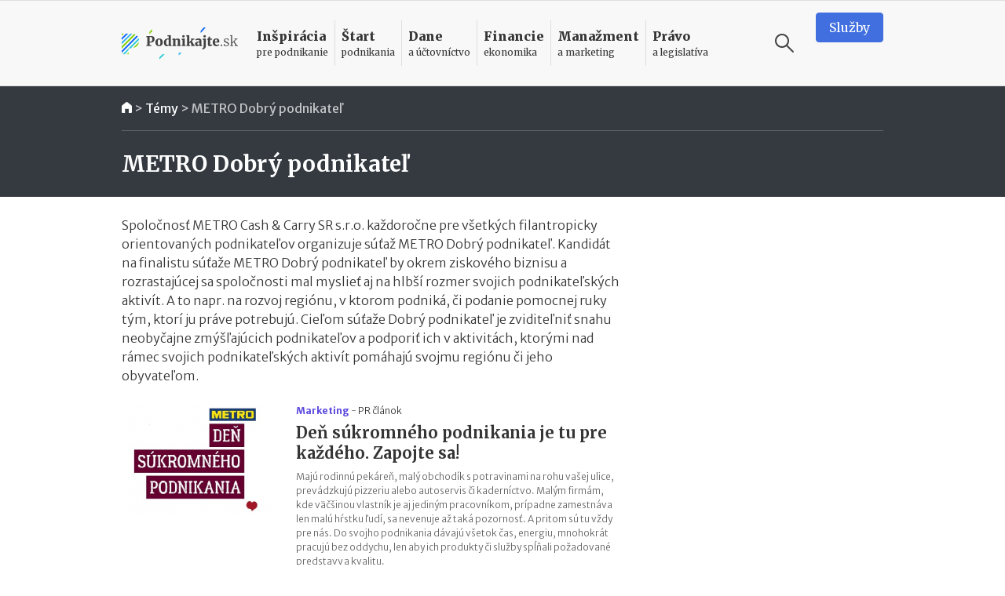

--- FILE ---
content_type: text/html
request_url: https://www.podnikajte.sk/temy/dobry-podnikatel
body_size: 11999
content:
<!doctype html>



<html lang="sk" >

<head>   


  <meta charset="utf-8">
  <meta name="viewport" content="width=device-width, initial-scale=1, maximum-scale=5, minimum-scale=1, user-scalable=yes, shrink-to-fit=no">  

  <meta name="csrf-token" content="Mk35hf1ncZ2z7DAFQyG9oydZpiYPXkjtaGaeDPvm">
  <link rel="icon" href="/favicon.ico">

  <link rel="alternate" type="application/rss+xml" title="Podnikajte.sk" href="https://www.podnikajte.sk/rss">

  

          
        
        
	<title>METRO Dobrý podnikateľ | Podnikajte.sk</title>   
<meta name="description" content="Spoločnosť METRO Cash & Carry SR s.r.o. každoročne pre všetkých filantropicky orientovaných podnikateľov organizuje súťaž METRO Dobrý podnikateľ. ">
<meta name="keywords" content="">



<meta property="og:type" content="website">

<meta property="og:title" content="METRO Dobrý podnikateľ">

<meta property="og:description" content="Spoločnosť METRO Cash & Carry SR s.r.o. každoročne pre všetkých filantropicky orientovaných podnikateľov organizuje súťaž METRO Dobrý podnikateľ. ">

	
	<meta property="og:image" content="https://www.podnikajte.sk/cached/containers/main/system_pics/fb-universal.png/841847a7104f4eb5bc77253896a9f86d.png">
	<meta property="og:image:width" content="1200" />
	<meta property="og:image:height" content="630" />

<meta property="og:url" content="https://www.podnikajte.sk/temy/dobry-podnikatel">
<meta name="twitter:card" content="summary_large_image">




<meta property="og:site_name" content="Podnikajte.sk">

<meta name="twitter:image:alt" content="METRO Dobrý podnikateľ">





<meta name="twitter:site" content="@podnikajte"> 



<meta itemprop="name" content="METRO Dobrý podnikateľ">
	<meta itemprop="description" content="Spoločnosť METRO Cash & Carry SR s.r.o. každoročne pre všetkých filantropicky orientovaných podnikateľov organizuje súťaž METRO Dobrý podnikateľ. ">


	
	<meta itemprop="image" content="https://www.podnikajte.sk/cached/containers/main/system_pics/fb-universal.png/841847a7104f4eb5bc77253896a9f86d.png">	


                                    <link rel="canonical" href="https://www.podnikajte.sk/temy/dobry-podnikatel">
        
        <script type="application/ld+json">
        {
          "@context": "https://schema.org",
          "@type": "BreadcrumbList",
          "itemListElement": [
                    {          
            "@type": "ListItem",
            "position": 1,
            "name": "Témy",
            "item": "https://www.podnikajte.sk/temy"
          
          }
            
          ]
        }
        </script>  

      <script type="1277e3014ac7292e05df3f2e-text/javascript">
          window.dataLayer = window.dataLayer || [];
          window.dataLayer.push({              
              'pagetype': 'tags'
          });
      </script>               

        <script type="1277e3014ac7292e05df3f2e-text/javascript">
		var dfp = dfp || {};
		dfp.targeting = dfp.targeting || {};

		dfp.targeting.env = "production";

		
dfp.units = {
	'top': ['tall', 'wide', 'tall'],
	'middle': ['square', 'wide', 'square'],	
}		


</script>

    


  

  

  <script type="1277e3014ac7292e05df3f2e-text/javascript">
      function make_rand_id() {
          var length           = 40;
          var result           = '';
          var characters       = 'ABCDEFGHIJKLMNOPQRSTUVWXYZabcdefghijklmnopqrstuvwxyz0123456789';
          var charactersLength = characters.length;  
          for ( var i = 0; i < length; i++ ) {
            result += characters.charAt(Math.floor(Math.random() * charactersLength));
          }
          return result;
      }

      window.dataLayer = window.dataLayer || [];
      window.dataLayer.push({
        rand_id: make_rand_id()
      });  
  </script>

  <!-- Google Tag Manager -->
  <script type="1277e3014ac7292e05df3f2e-text/javascript">(function(w,d,s,l,i){w[l]=w[l]||[];w[l].push({'gtm.start':
  new Date().getTime(),event:'gtm.js'});var f=d.getElementsByTagName(s)[0],
  j=d.createElement(s),dl=l!='dataLayer'?'&l='+l:'';j.async=true;j.src=
  'https://www.googletagmanager.com/gtm.js?id='+i+dl;f.parentNode.insertBefore(j,f);
  })(window,document,'script','dataLayer','GTM-MHWRMWD');</script>
  <!-- End Google Tag Manager --> 


  

  <!-- STYLESHEETS -->
  <link rel="preconnect"
        href="https://fonts.gstatic.com"
        crossorigin />
  <link rel="preload"
        as="style"
        href="https://fonts.googleapis.com/css2?family=Merriweather+Sans:ital,wght@0,300;0,400;0,500;0,700;1,300;1,400;1,700&family=Merriweather:ital,wght@0,300;0,400;0,700;0,900;1,300;1,400;1,700&display=swap" />
  <script src="/cdn-cgi/scripts/7d0fa10a/cloudflare-static/rocket-loader.min.js" data-cf-settings="1277e3014ac7292e05df3f2e-|49"></script><link rel="stylesheet"
        href="https://fonts.googleapis.com/css2?family=Merriweather+Sans:ital,wght@0,300;0,400;0,500;0,700;1,300;1,400;1,700&family=Merriweather:ital,wght@0,300;0,400;0,700;0,900;1,300;1,400;1,700&display=swap"
        media="print" onload="this.media='all'" />

  <script src="/cdn-cgi/scripts/7d0fa10a/cloudflare-static/rocket-loader.min.js" data-cf-settings="1277e3014ac7292e05df3f2e-|49"></script><link href="https://fonts.googleapis.com/icon?family=Material+Icons&display=swap"
      rel="stylesheet" media="print" onload="this.media='all'">      

  
      <link href="https://www.podnikajte.sk/css/podnikajte.css?id=f7d8a3db90a9e7a9d55b" rel="stylesheet">
  
  
        
    
    

<!-- <script async src="https://securepubads.g.doubleclick.net/tag/js/gpt.js"></script> -->

<script async='async' src='https://www.googletagservices.com/tag/js/gpt.js' type="1277e3014ac7292e05df3f2e-text/javascript"></script>
<script type="1277e3014ac7292e05df3f2e-text/javascript">
	var googletag = googletag || {};
	googletag.cmd = googletag.cmd || [];
	googletag.cmd.push(function() {
	    googletag.pubads().disableInitialLoad();
	});

</script>


<script type="1277e3014ac7292e05df3f2e-text/javascript" src="https://www.podnikajte.sk/js/dblfp.js?id=77827f6b676f155535fe"></script>





  


    
  

  <script type="1277e3014ac7292e05df3f2e-text/javascript">
// Make sure that the properties exist on the window. - FUNDING CHOICES
window.googlefc = window.googlefc || {};
window.googlefc.ccpa = window.googlefc.ccpa || {}
window.googlefc.callbackQueue = window.googlefc.callbackQueue || [];


function setCookie(cname, cvalue, exdays) {
  var d = new Date();
  d.setTime(d.getTime() + (exdays*24*60*60*1000));
  var expires = "expires="+ d.toUTCString();
  document.cookie = cname + "=" + cvalue + ";" + expires + ";path=/";
}

// Queue the callback on the callbackQueue.
googlefc.callbackQueue.push({
	'CONSENT_DATA_READY':
	() => __tcfapi('addEventListener', 2, function(tcData, success) {
		if (success && tcData.gdprApplies && (tcData.eventStatus === 'tcloaded' || tcData.eventStatus === 'useractioncomplete') ) {
			if (tcData.purpose.consents[1] && tcData.purpose.consents[8]) {
				setCookie("fc_consent_level_analytics", "granted", 365);
			} else {
				setCookie("fc_consent_level_analytics", "denied", 180);
			}


			if (tcData.purpose.consents[1] && tcData.purpose.consents[3] && tcData.purpose.consents[4]) {
				setCookie("fc_consent_level_personalization", "granted", 365);
			} else {
				setCookie("fc_consent_level_personalization", "denied", 180);
			}

			window.dataLayer = window.dataLayer || [];
          	window.dataLayer.push({
            		'event' : 'fc_consent_update',
          	});
		}
	})
});

</script>
</head>

<body class=" ">

  <!-- Google Tag Manager (noscript) -->
  <noscript><iframe src="https://www.googletagmanager.com/ns.html?id=GTM-MHWRMWD"
  height="0" width="0" style="display:none;visibility:hidden"></iframe></noscript>
  <!-- End Google Tag Manager (noscript) -->



   <div id="branding_top">
      <div id='div-gpt-ad-branding-top' class='text-center'>
      <script type="1277e3014ac7292e05df3f2e-text/javascript">
      googletag.cmd.push(function() { googletag.display('div-gpt-ad-branding-top'); });
      </script>
      </div>
    </div>

    <div id="branding_left">
      <div id='div-gpt-ad-branding-left'>
      <script type="1277e3014ac7292e05df3f2e-text/javascript">
      googletag.cmd.push(function() { googletag.display('div-gpt-ad-branding-left'); });
      </script>
      </div>
    </div>

    <div id="branding_right">
      <div id='div-gpt-ad-branding-right'>
      <script type="1277e3014ac7292e05df3f2e-text/javascript">
      googletag.cmd.push(function() { googletag.display('div-gpt-ad-branding-right'); });
      </script>
      </div>
    </div>

  <div id="major_wrapper">
    <nav class="navbar navbar-expand-lg navbar-light sticky-top">
    <div class="container">
        <button class="navbar-toggler collapsed" type="button" aria-label="Otvoriť menu">
            <span class="navbar-toggler-icon"></span>
        </button>

        <a class="navbar-brand" href="https://www.podnikajte.sk/" title="Podnikajte.sk">            
            
                <span>Podnikajte.sk</span>
                        
        </a>        

        <form class="search-form d-lg-none" action="/vyhladavanie">
    <label for="search_input_d-lg-none" class="d-none">Vyhľadávanie</label>
    <input type="text" name="q" class="search-input" id="search_input_d-lg-none" placeholder="Vyhľadávanie" value="">
    <button class="ml-auto search-btn" aria-label="Vyhľadávanie" type="submit">
        <span class="search-icon"></span>
    </button>                            
    <button class=" search-btn" type="button" aria-label="Vyhľadávanie" data-toggle="toggle-search">
        <span class="search-icon"></span>
    </button>
    <div class="suggestions">
      <div class="suggestions-content live-search-results">        
        <h6>Odporúčame</h6>
        <div class="suggestions-articles">
                                        <div class="card article suggestion-article"  data-searchindex=1  data-wlocation="/dane/index-danovej-spolahlivosti-2026-nove-benefity">
  <div class="row">
    <div class="col-4 col-md-2">
      <a href="/dane/index-danovej-spolahlivosti-2026-nove-benefity" class="article-img bg-dane">
        <img src="/cached/containers/main/obrazky-fotky-v-clankoch/uctovnictvo-dane/uctovnictvo-kalkulacka-papiere.jpg/d98733484da9ae81e86426e678c4efb1.jpg" class="card-img" alt="Index daňovej spoľahlivosti od roku 2026: nové benefity pre poctivých" title="Index daňovej spoľahlivosti od roku 2026: nové benefity pre poctivých">
      </a>
    </div> 
    <div class="col">
      <div class="card-content">                                          
        <h3 class="card-title">
          <a href="/dane/index-danovej-spolahlivosti-2026-nove-benefity" class="hover-dane">
            Index daňovej spoľahlivosti od roku 2026: nové benefity pre poctivých
          </a>
        </h3>                                          
      </div>
    </div>
  </div>
</div>                
              
                           <hr>               <div class="card article suggestion-article"  data-searchindex=2  data-wlocation="/e-commerce/postovne-od-1-1-2026-zmeny-v-cenniku">
  <div class="row">
    <div class="col-4 col-md-2">
      <a href="/e-commerce/postovne-od-1-1-2026-zmeny-v-cenniku" class="article-img bg-manazment">
        <img src="/cached/containers/main/obrazky-fotky-v-clankoch/financie/financie-mince-euro-kopky.jpg/865c89e22aa8e3b48878ab3cbf0047d4.jpg" class="card-img" alt="Poštovné od 1.1.2026: zmeny v cenníku" title="Poštovné od 1.1.2026: zmeny v cenníku">
      </a>
    </div> 
    <div class="col">
      <div class="card-content">                                          
        <h3 class="card-title">
          <a href="/e-commerce/postovne-od-1-1-2026-zmeny-v-cenniku" class="hover-manazment">
            Poštovné od 1.1.2026: zmeny v cenníku
          </a>
        </h3>                                          
      </div>
    </div>
  </div>
</div>                
              
                           <hr>               <div class="card article suggestion-article"  data-searchindex=3  data-wlocation="/zakonne-povinnosti-podnikatela/oznamenie-o-evidencii-trzieb-v-praxi">
  <div class="row">
    <div class="col-4 col-md-2">
      <a href="/zakonne-povinnosti-podnikatela/oznamenie-o-evidencii-trzieb-v-praxi" class="article-img bg-pravo">
        <img src="/cached/containers/main/obrazky-fotky-v-clankoch/fotky-v-clankoch/2026/2026-01-15-oznamenie-evidencia-trzieb-i.jpg/ab5207a74fbb34a6f211fa19ad7dd239.jpg" class="card-img" alt="Oznámenie o evidencii tržieb v praxi" title="Oznámenie o evidencii tržieb v praxi">
      </a>
    </div> 
    <div class="col">
      <div class="card-content">                                          
        <h3 class="card-title">
          <a href="/zakonne-povinnosti-podnikatela/oznamenie-o-evidencii-trzieb-v-praxi" class="hover-pravo">
            Oznámenie o evidencii tržieb v praxi
          </a>
        </h3>                                          
      </div>
    </div>
  </div>
</div>                
              
            
        </div>        
      </div>                              
    </div>
  </form>
                                           

        <div class="collapse navbar-collapse" id="navbar">

            <ul class="navbar-nav">  

                                    <li class="nav-item dropdown menu-border-inspiracia">

    <a class="nav-link hover-inspiracia" href="/inspiracia" title="Inšpirácia pre podnikanie">
        <strong>Inšpirácia</strong> <span>pre podnikanie</span>
    </a>
    <a href="#" class="sub-toggle d-lg-none" title="Zobraziť podkategórie"><div class="icon"></div></a>
                
    <div class="dropdown-menu">
    	<div class="row">
    		<div class="col-12 col-lg-7 col-xl-8">
                
                <div class="menu-row row">                

                                                            <div class="col-12 col-md-6 menu-col">
                            <a href="/priprava-na-start" class="dropdown-item hover-inspiracia  subparent " title="Príprava na štart">
		Príprava na štart
</a>



                        </div>
                                                                                <div class="col-12 col-md-6 menu-col">
                            <a href="/podnikatelske-napady" class="dropdown-item hover-inspiracia  subparent " title="Podnikateľské nápady">
		Podnikateľské nápady
</a>



                        </div>
                                                                                <div class="col-12 col-md-6 menu-col">
                            <a href="/podnikatelske-vzdelavanie" class="dropdown-item hover-inspiracia  subparent " title="Podnikateľské vzdelávanie">
		Podnikateľské vzdelávanie
</a>



                        </div>
                                                                                <div class="col-12 col-md-6 menu-col">
                            <a href="/podnikatelske-pribehy" class="dropdown-item hover-inspiracia  subparent " title="Podnikateľské príbehy">
		Podnikateľské príbehy
</a>


			<a href="/domace-pribehy" class="dropdown-item hover-inspiracia  childitem " title="Domáce príbehy">
	 - 	Domáce príbehy
</a>



			<a href="/zahranicne-pribehy" class="dropdown-item hover-inspiracia  childitem " title="Zahraničné príbehy">
	 - 	Zahraničné príbehy
</a>



		

                        </div>
                                    

                </div>

    		</div>
    		<div class="col-lg-5 col-xl-4 d-none d-lg-block">                 
                                    
<h6 class="menu-article-intro text-inspiracia">Odporúčame</h6>

<div class="card article main-article menu-article">
    <img class="card-img" src="/cached/containers/main/obrazky-fotky-v-clankoch/fotky-v-clankoch/2025/2025-12-19-mlady-inovativny-podnikatel/2025-12-19-mlady-inovativny-podnikatel-finalisti.JPG/6f0c1237cbe57efc74b557aa7cc8e11d.JPG" alt="Mladý inovatívny podnikateľ 2025: kto získal prestížny titul?" title="Mladý inovatívny podnikateľ 2025: kto získal prestížny titul?">
    <div class="card-img-overlay d-flex flex-column">
        <div class="card-content mt-auto bg-semi-inspiracia">            
            <h6 class="card-title">
                <a href="/domace-pribehy/mlady-inovativny-podnikatel-2025">
                	Mladý inovatívny podnikateľ 2025: kto získal prestížny titul?
                </a>
            </h6>            
        </div>
    </div>
</div>
                

    		</div>    		

    	</div>	    
  </div>    
</li>

                                    <li class="nav-item dropdown menu-border-start">

    <a class="nav-link hover-start" href="/start-podnikania" title="Štart podnikania">
        <strong>Štart</strong> <span>podnikania</span>
    </a>
    <a href="#" class="sub-toggle d-lg-none" title="Zobraziť podkategórie"><div class="icon"></div></a>
                
    <div class="dropdown-menu">
    	<div class="row">
    		<div class="col-12 col-lg-7 col-xl-8">
                
                <div class="menu-row row">                

                                                            <div class="col-12 col-md-6 menu-col">
                            <a href="/podpora-podnikania" class="dropdown-item hover-start  subparent " title="Podpora podnikania">
		Podpora podnikania
</a>



                        </div>
                                                                                <div class="col-12 col-md-6 menu-col">
                            <a href="/registracne-povinnosti" class="dropdown-item hover-start  subparent " title="Registračné povinnosti">
		Registračné povinnosti
</a>



                        </div>
                                                                                <div class="col-12 col-md-6 menu-col">
                            <a href="/pravne-formy" class="dropdown-item hover-start  subparent " title="Právne formy">
		Právne formy
</a>


			<a href="/zivnost" class="dropdown-item hover-start  childitem " title="Živnosť">
	 - 	Živnosť
</a>



			<a href="/sro" class="dropdown-item hover-start  childitem " title="Spoločnosť s ručením obmedzeným">
	 - 	Spoločnosť s ručením obmedzeným
</a>



			<a href="/jednoducha-spolocnost-na-akcie" class="dropdown-item hover-start  childitem " title="Jednoduchá spoločnosť na akcie">
	 - 	Jednoduchá spoločnosť na akcie
</a>



			<a href="/ine-obchodne-spolocnosti-a-druzstvo" class="dropdown-item hover-start  childitem " title="Iné obchodné spoločnosti a družstvo">
	 - 	Iné obchodné spoločnosti a družstvo
</a>



			<a href="/zdruzenie" class="dropdown-item hover-start  childitem " title="Podnikanie v združení">
	 - 	Podnikanie v združení
</a>



		

                        </div>
                                                                                <div class="col-12 col-md-6 menu-col">
                            <a href="/franchisingove-podnikanie" class="dropdown-item hover-start  subparent " title="Franchisingové podnikanie">
		Franchisingové podnikanie
</a>


			<a href="/franchising-gastro" class="dropdown-item hover-start  childitem " title="Gastronómia">
	 - 	Gastronómia
</a>



			<a href="/franchising-obchod" class="dropdown-item hover-start  childitem " title="Obchod">
	 - 	Obchod
</a>



			<a href="/franchising-krasa-fitness" class="dropdown-item hover-start  childitem " title="Krása a fitness">
	 - 	Krása a fitness
</a>



			<a href="/franchising-sluzby" class="dropdown-item hover-start  childitem " title="Služby">
	 - 	Služby
</a>



		

                        </div>
                                    

                </div>

    		</div>
    		<div class="col-lg-5 col-xl-4 d-none d-lg-block">                 
                                    
<h6 class="menu-article-intro text-start">Odporúčame</h6>

<div class="card article main-article menu-article">
    <img class="card-img" src="/cached/containers/main/obrazky-fotky-v-clankoch/biznis/biznis-podnikatel-za-stolom.jpeg/dd0ee7e2f9784daeb4ba0424c1719a1d.jpeg" alt="Štátni zamestnanci môžu od 1. októbra 2025 podnikať" title="Štátni zamestnanci môžu od 1. októbra 2025 podnikať">
    <div class="card-img-overlay d-flex flex-column">
        <div class="card-content mt-auto bg-semi-start">            
            <h6 class="card-title">
                <a href="/zivnost/statni-zamestnanci-mozu-od-1-oktobra-2025-podnikat">
                	Štátni zamestnanci môžu od 1. októbra 2025 podnikať
                </a>
            </h6>            
        </div>
    </div>
</div>
                

    		</div>    		

    	</div>	    
  </div>    
</li>

                                    <li class="nav-item dropdown menu-border-dane">

    <a class="nav-link hover-dane" href="/dane-a-uctovnictvo" title="Dane a účtovníctvo">
        <strong>Dane</strong> <span>a účtovníctvo</span>
    </a>
    <a href="#" class="sub-toggle d-lg-none" title="Zobraziť podkategórie"><div class="icon"></div></a>
                
    <div class="dropdown-menu">
    	<div class="row">
    		<div class="col-12 col-lg-7 col-xl-8">
                
                <div class="menu-row row">                

                                                            <div class="col-12 col-md-6 menu-col">
                            <a href="/socialne-a-zdravotne-odvody" class="dropdown-item hover-dane  subparent " title="Sociálne a zdravotné odvody">
		Sociálne a zdravotné odvody
</a>



                        </div>
                                                                                <div class="col-12 col-md-6 menu-col">
                            <a href="/tlaciva" class="dropdown-item hover-dane  subparent " title="Tlačivá">
		Tlačivá
</a>



                        </div>
                                                                                <div class="col-12 col-md-6 menu-col">
                            <a href="/dane" class="dropdown-item hover-dane  subparent " title="Dane">
		Dane
</a>


			<a href="/dan-z-prijmov" class="dropdown-item hover-dane  childitem " title="Daň z príjmov">
	 - 	Daň z príjmov
</a>



			<a href="/dan-z-motorovych-vozidiel" class="dropdown-item hover-dane  childitem " title="Daň z motorových vozidiel">
	 - 	Daň z motorových vozidiel
</a>



			<a href="/dan-z-nehnutelnosti" class="dropdown-item hover-dane  childitem " title="Daň z nehnuteľností">
	 - 	Daň z nehnuteľností
</a>



			<a href="/dan-z-pridanej-hodnoty" class="dropdown-item hover-dane  childitem " title="Daň z pridanej hodnoty">
	 - 	Daň z pridanej hodnoty
</a>



			<a href="/ekasa" class="dropdown-item hover-dane  childitem " title="eKasa">
	 - 	eKasa
</a>



		

                        </div>
                                                                                <div class="col-12 col-md-6 menu-col">
                            <a href="/uctovnictvo" class="dropdown-item hover-dane  subparent " title="Účtovníctvo">
		Účtovníctvo
</a>


			<a href="/jednoduche-uctovnictvo" class="dropdown-item hover-dane  childitem " title="Jednoduché účtovníctvo">
	 - 	Jednoduché účtovníctvo
</a>



			<a href="/automobil" class="dropdown-item hover-dane  childitem " title="Automobil">
	 - 	Automobil
</a>



			<a href="/odpisy" class="dropdown-item hover-dane  childitem " title="Odpisy">
	 - 	Odpisy
</a>



			<a href="/uctovne-doklady" class="dropdown-item hover-dane  childitem " title="Účtovné doklady">
	 - 	Účtovné doklady
</a>



			<a href="/stravne-a-pracovne-cesty" class="dropdown-item hover-dane  childitem " title="Stravné a pracovné cesty">
	 - 	Stravné a pracovné cesty
</a>



		

                        </div>
                                    

                </div>

    		</div>
    		<div class="col-lg-5 col-xl-4 d-none d-lg-block">                 
                                    
<h6 class="menu-article-intro text-dane">Odporúčame</h6>

<div class="card article main-article menu-article">
    <img class="card-img" src="/cached/containers/main/obrazky-fotky-v-clankoch/uctovnictvo-dane/uctovnictvo-kalkulacka-papiere.jpg/d98733484da9ae81e86426e678c4efb1.jpg" alt="Index daňovej spoľahlivosti od roku 2026: nové benefity pre poctivých" title="Index daňovej spoľahlivosti od roku 2026: nové benefity pre poctivých">
    <div class="card-img-overlay d-flex flex-column">
        <div class="card-content mt-auto bg-semi-dane">            
            <h6 class="card-title">
                <a href="/dane/index-danovej-spolahlivosti-2026-nove-benefity">
                	Index daňovej spoľahlivosti od roku 2026: nové benefity pre poctivých
                </a>
            </h6>            
        </div>
    </div>
</div>
                

    		</div>    		

    	</div>	    
  </div>    
</li>

                                    <li class="nav-item dropdown menu-border-financie">

    <a class="nav-link hover-financie" href="/financie" title="Financie ekonomika">
        <strong>Financie</strong> <span>ekonomika</span>
    </a>
    <a href="#" class="sub-toggle d-lg-none" title="Zobraziť podkategórie"><div class="icon"></div></a>
                
    <div class="dropdown-menu">
    	<div class="row">
    		<div class="col-12 col-lg-7 col-xl-8">
                
                <div class="menu-row row">                

                                                            <div class="col-12 col-md-6 menu-col">
                            <a href="/financie-na-podnikanie" class="dropdown-item hover-financie  subparent " title="Financie na podnikanie">
		Financie na podnikanie
</a>



                        </div>
                                                                                <div class="col-12 col-md-6 menu-col">
                            <a href="/financny-manazment" class="dropdown-item hover-financie  subparent " title="Finančný manažment">
		Finančný manažment
</a>



                        </div>
                                                                                <div class="col-12 col-md-6 menu-col">
                            <a href="/investor" class="dropdown-item hover-financie  subparent " title="Podnikateľ a investor">
		Podnikateľ a investor
</a>



                        </div>
                                                                                <div class="col-12 col-md-6 menu-col">
                            <a href="/podnikatelsky-plan" class="dropdown-item hover-financie  subparent " title="Podnikateľský plán">
		Podnikateľský plán
</a>



                        </div>
                                                                                <div class="col-12 col-md-6 menu-col">
                            <a href="/osobne-financie" class="dropdown-item hover-financie  subparent " title="Osobné financie podnikateľa">
		Osobné financie podnikateľa
</a>



                        </div>
                                    

                </div>

    		</div>
    		<div class="col-lg-5 col-xl-4 d-none d-lg-block">                 
                                    
<h6 class="menu-article-intro text-financie">Odporúčame</h6>

<div class="card article main-article menu-article">
    <img class="card-img" src="/cached/containers/main/obrazky-fotky-v-clankoch/ludia-emocie/ludia-muz-pisaci-stroj.jpg/59a3505b5c97cbbd793f6bfa222b0db8.jpg" alt="II. pilier v roku 2026: vyplácanie, referenčná suma, sadzba príspevkov" title="II. pilier v roku 2026: vyplácanie, referenčná suma, sadzba príspevkov">
    <div class="card-img-overlay d-flex flex-column">
        <div class="card-content mt-auto bg-semi-financie">            
            <h6 class="card-title">
                <a href="/osobne-financie/2-pilier-2026-vyplacanie-referencna-suma-sadzba-prispevkov">
                	II. pilier v roku 2026: vyplácanie, referenčná suma, sadzba príspevkov
                </a>
            </h6>            
        </div>
    </div>
</div>
                

    		</div>    		

    	</div>	    
  </div>    
</li>

                                    <li class="nav-item dropdown menu-border-manazment">

    <a class="nav-link hover-manazment" href="/manazment-marketing" title="Manažment a marketing">
        <strong>Manažment</strong> <span>a marketing</span>
    </a>
    <a href="#" class="sub-toggle d-lg-none" title="Zobraziť podkategórie"><div class="icon"></div></a>
                
    <div class="dropdown-menu">
    	<div class="row">
    		<div class="col-12 col-lg-7 col-xl-8">
                
                <div class="menu-row row">                

                                                            <div class="col-12 col-md-6 menu-col">
                            <a href="/zamestnanci-a-hr" class="dropdown-item hover-manazment  subparent " title="Zamestnanci a HR">
		Zamestnanci a HR
</a>



                        </div>
                                                                                <div class="col-12 col-md-6 menu-col">
                            <a href="/manazment-a-strategia" class="dropdown-item hover-manazment  subparent " title="Manažment a stratégia">
		Manažment a stratégia
</a>



                        </div>
                                                                                <div class="col-12 col-md-6 menu-col">
                            <a href="/marketing" class="dropdown-item hover-manazment  subparent " title="Marketing">
		Marketing
</a>



                        </div>
                                                                                <div class="col-12 col-md-6 menu-col">
                            <a href="/zahranicny-obchod" class="dropdown-item hover-manazment  subparent " title="Zahraničný obchod">
		Zahraničný obchod
</a>



                        </div>
                                                                                <div class="col-12 col-md-6 menu-col">
                            <a href="/technologie" class="dropdown-item hover-manazment  subparent " title="Technológie">
		Technológie
</a>



                        </div>
                                                                                <div class="col-12 col-md-6 menu-col">
                            <a href="/e-commerce" class="dropdown-item hover-manazment  subparent " title="E-commerce">
		E-commerce
</a>



                        </div>
                                    

                </div>

    		</div>
    		<div class="col-lg-5 col-xl-4 d-none d-lg-block">                 
                                    
<h6 class="menu-article-intro text-manazment">Odporúčame</h6>

<div class="card article main-article menu-article">
    <img class="card-img" src="/cached/containers/main/obrazky-fotky-v-clankoch/financie/financie-mince-euro-kopky.jpg/865c89e22aa8e3b48878ab3cbf0047d4.jpg" alt="Poštovné od 1.1.2026: zmeny v cenníku" title="Poštovné od 1.1.2026: zmeny v cenníku">
    <div class="card-img-overlay d-flex flex-column">
        <div class="card-content mt-auto bg-semi-manazment">            
            <h6 class="card-title">
                <a href="/e-commerce/postovne-od-1-1-2026-zmeny-v-cenniku">
                	Poštovné od 1.1.2026: zmeny v cenníku
                </a>
            </h6>            
        </div>
    </div>
</div>
                

    		</div>    		

    	</div>	    
  </div>    
</li>

                                    <li class="nav-item dropdown menu-border-pravo">

    <a class="nav-link hover-pravo" href="/pravo-a-legislativa" title="Právo a legislatíva">
        <strong>Právo</strong> <span>a legislatíva</span>
    </a>
    <a href="#" class="sub-toggle d-lg-none" title="Zobraziť podkategórie"><div class="icon"></div></a>
                
    <div class="dropdown-menu">
    	<div class="row">
    		<div class="col-12 col-lg-7 col-xl-8">
                
                <div class="menu-row row">                

                                                            <div class="col-12 col-md-6 menu-col">
                            <a href="/pripravovane-zmeny-v-legislative" class="dropdown-item hover-pravo  subparent " title="Pripravované zmeny v legislatíve">
		Pripravované zmeny v legislatíve
</a>



                        </div>
                                                                                <div class="col-12 col-md-6 menu-col">
                            <a href="/vymahanie-pohladavok" class="dropdown-item hover-pravo  subparent " title="Vymáhanie pohľadávok">
		Vymáhanie pohľadávok
</a>



                        </div>
                                                                                <div class="col-12 col-md-6 menu-col">
                            <a href="/dusevne-vlastnictvo" class="dropdown-item hover-pravo  subparent " title="Duševné vlastníctvo">
		Duševné vlastníctvo
</a>



                        </div>
                                                                                <div class="col-12 col-md-6 menu-col">
                            <a href="/zakonne-povinnosti-podnikatela" class="dropdown-item hover-pravo  subparent " title="Zákonné povinnosti podnikateľa">
		Zákonné povinnosti podnikateľa
</a>



                        </div>
                                                                                <div class="col-12 col-md-6 menu-col">
                            <a href="/obchodne-pravo" class="dropdown-item hover-pravo  subparent " title="Obchodné právo">
		Obchodné právo
</a>



                        </div>
                                                                                <div class="col-12 col-md-6 menu-col">
                            <a href="/pracovne-pravo-bozp" class="dropdown-item hover-pravo  subparent " title="Pracovné právo a BOZP">
		Pracovné právo a BOZP
</a>



                        </div>
                                                                                <div class="col-12 col-md-6 menu-col">
                            <a href="/ukoncenie-podnikania" class="dropdown-item hover-pravo  subparent " title="Ukončenie podnikania">
		Ukončenie podnikania
</a>



                        </div>
                                                                                <div class="col-12 col-md-6 menu-col">
                            <a href="/vzorove-zmluvy" class="dropdown-item hover-pravo  subparent " title="Vzorové zmluvy">
		Vzorové zmluvy
</a>



                        </div>
                                                                                <div class="col-12 col-md-6 menu-col">
                            <a href="/europska-legislativa" class="dropdown-item hover-pravo  subparent " title="Európska legislatíva">
		Európska legislatíva
</a>



                        </div>
                                    

                </div>

    		</div>
    		<div class="col-lg-5 col-xl-4 d-none d-lg-block">                 
                                    
<h6 class="menu-article-intro text-pravo">Odporúčame</h6>

<div class="card article main-article menu-article">
    <img class="card-img" src="/cached/containers/main/obrazky-fotky-v-clankoch/fotky-v-clankoch/2026/2026-01-15-oznamenie-evidencia-trzieb-i.jpg/ab5207a74fbb34a6f211fa19ad7dd239.jpg" alt="Oznámenie o evidencii tržieb v praxi" title="Oznámenie o evidencii tržieb v praxi">
    <div class="card-img-overlay d-flex flex-column">
        <div class="card-content mt-auto bg-semi-pravo">            
            <h6 class="card-title">
                <a href="/zakonne-povinnosti-podnikatela/oznamenie-o-evidencii-trzieb-v-praxi">
                	Oznámenie o evidencii tržieb v praxi
                </a>
            </h6>            
        </div>
    </div>
</div>
                

    		</div>    		

    	</div>	    
  </div>    
</li>

                

                <li class="nav-search">
                    <form class="search-form ml-auto" action="/vyhladavanie">
    <label for="search_input_ml-auto" class="d-none">Vyhľadávanie</label>
    <input type="text" name="q" class="search-input" id="search_input_ml-auto" placeholder="Vyhľadávanie" value="">
    <button class="ml-auto search-btn" aria-label="Vyhľadávanie" type="submit">
        <span class="search-icon"></span>
    </button>                            
    <button class="mr-3 search-btn" type="button" aria-label="Vyhľadávanie" data-toggle="toggle-search">
        <span class="search-icon"></span>
    </button>
    <div class="suggestions">
      <div class="suggestions-content live-search-results">        
        <h6>Odporúčame</h6>
        <div class="suggestions-articles">
                                        <div class="card article suggestion-article"  data-searchindex=1  data-wlocation="/dane/index-danovej-spolahlivosti-2026-nove-benefity">
  <div class="row">
    <div class="col-4 col-md-2">
      <a href="/dane/index-danovej-spolahlivosti-2026-nove-benefity" class="article-img bg-dane">
        <img src="/cached/containers/main/obrazky-fotky-v-clankoch/uctovnictvo-dane/uctovnictvo-kalkulacka-papiere.jpg/d98733484da9ae81e86426e678c4efb1.jpg" class="card-img" alt="Index daňovej spoľahlivosti od roku 2026: nové benefity pre poctivých" title="Index daňovej spoľahlivosti od roku 2026: nové benefity pre poctivých">
      </a>
    </div> 
    <div class="col">
      <div class="card-content">                                          
        <h3 class="card-title">
          <a href="/dane/index-danovej-spolahlivosti-2026-nove-benefity" class="hover-dane">
            Index daňovej spoľahlivosti od roku 2026: nové benefity pre poctivých
          </a>
        </h3>                                          
      </div>
    </div>
  </div>
</div>                
              
                           <hr>               <div class="card article suggestion-article"  data-searchindex=2  data-wlocation="/e-commerce/postovne-od-1-1-2026-zmeny-v-cenniku">
  <div class="row">
    <div class="col-4 col-md-2">
      <a href="/e-commerce/postovne-od-1-1-2026-zmeny-v-cenniku" class="article-img bg-manazment">
        <img src="/cached/containers/main/obrazky-fotky-v-clankoch/financie/financie-mince-euro-kopky.jpg/865c89e22aa8e3b48878ab3cbf0047d4.jpg" class="card-img" alt="Poštovné od 1.1.2026: zmeny v cenníku" title="Poštovné od 1.1.2026: zmeny v cenníku">
      </a>
    </div> 
    <div class="col">
      <div class="card-content">                                          
        <h3 class="card-title">
          <a href="/e-commerce/postovne-od-1-1-2026-zmeny-v-cenniku" class="hover-manazment">
            Poštovné od 1.1.2026: zmeny v cenníku
          </a>
        </h3>                                          
      </div>
    </div>
  </div>
</div>                
              
                           <hr>               <div class="card article suggestion-article"  data-searchindex=3  data-wlocation="/zakonne-povinnosti-podnikatela/oznamenie-o-evidencii-trzieb-v-praxi">
  <div class="row">
    <div class="col-4 col-md-2">
      <a href="/zakonne-povinnosti-podnikatela/oznamenie-o-evidencii-trzieb-v-praxi" class="article-img bg-pravo">
        <img src="/cached/containers/main/obrazky-fotky-v-clankoch/fotky-v-clankoch/2026/2026-01-15-oznamenie-evidencia-trzieb-i.jpg/ab5207a74fbb34a6f211fa19ad7dd239.jpg" class="card-img" alt="Oznámenie o evidencii tržieb v praxi" title="Oznámenie o evidencii tržieb v praxi">
      </a>
    </div> 
    <div class="col">
      <div class="card-content">                                          
        <h3 class="card-title">
          <a href="/zakonne-povinnosti-podnikatela/oznamenie-o-evidencii-trzieb-v-praxi" class="hover-pravo">
            Oznámenie o evidencii tržieb v praxi
          </a>
        </h3>                                          
      </div>
    </div>
  </div>
</div>                
              
            
        </div>        
      </div>                              
    </div>
  </form>
                </li>

                <li class="nav-buttons float-right">            
                    
                    
                    <a class="btn btn-sluzby" href="https://www.podnikajte.sk/sluzby" title="Služby"> 
                        Služby
                    </a>
                </li>          
            </ul>        
        </div>

    </div>

            
    
</nav>


<div class="container d-none d-print-block print-header">
    <div class="row">
        <div class="col text-center"><img src="/images/logo-desktop@2x.png" alt="Logo Podnikajte.sk"></div>        
    </div>
</div> 
    
    <div id="header_ended"></div>


    <div class="bg-dark">
        <div class="container">
            <div class="row breadcrumbs category-breadcrumbs">
                <div class="col">
                    <a href="https://www.podnikajte.sk/" class="home-icon">                    
                        <span>Podnikajte.sk</span>
                    </a>  
                    &gt;
                    <a href="/temy">
                        Témy
                    </a>         
                    &gt;
                    <a href="/temy/dobry-podnikatel">
                        METRO Dobrý podnikateľ
                    </a>         

                </div>
            </div>
            <hr class="category-light">
        </div>          
        <div class="container">            
            <h1 class="category paginate">METRO Dobrý podnikateľ</h1>
        </div>
    </div>  


    <div class="container">
        <div class="row">
            <div class="col">             

                                        <div class="mt-4">
                        <div class="sans text-300 tag-content">
                            Spoločnosť METRO Cash &amp; Carry SR s.r.o. každoročne pre všetkých filantropicky orientovaných podnikateľov organizuje súťaž METRO Dobrý podnikateľ. Kandidát na finalistu súťaže METRO Dobrý podnikateľ by okrem ziskového biznisu a rozrastajúcej sa spoločnosti mal myslieť aj na hlbší rozmer svojich podnikateľských aktivít. A to napr. na rozvoj regiónu, v ktorom podniká, či podanie pomocnej ruky tým, ktorí ju práve potrebujú. Cieľom súťaže Dobrý podnikateľ je zviditeľniť snahu neobyčajne zmýšľajúcich podnikateľov a podporiť ich v aktivitách, ktorými nad rámec svojich podnikateľských aktivít pomáhajú svojmu regiónu či jeho obyvateľom.
                        </div>                            
                    </div>   
                    
                                                                        <br>
                            <div class="card article ">
    <div class="row">
        <div class="col-4">
            <a href="/marketing/den-sukromneho-podnikania-zapojtesa" class="article-img bg-manazment">
                <img src="/cached/containers/main/obrazky-v-anotaciach/2016-DSP.jpg/9c8f07e95def783bcb77d664f357e5fe.jpg" class="card-img d-block" alt="Deň súkromného podnikania je tu pre každého. Zapojte sa! " title="Deň súkromného podnikania je tu pre každého. Zapojte sa! " width="192" height="144">
            </a>
        </div> 
        <div class="col">
            <div class="card-content">
                <div class="card-text info-text">
                    <a href="/marketing" class="info-text-category text-manazment">Marketing</a> 
                    <span class="category-separator">-</span>                    
                        <a href="/autori/pr-clanok" class="info-text-author"> PR článok</a> 
                </div>
                <h3 class="card-title">
                    <a href="/marketing/den-sukromneho-podnikania-zapojtesa" class="hover-manazment">
                        Deň súkromného podnikania je tu pre každého. Zapojte sa! 
                    </a>
                </h3>
                <div class="card-text summary-text">
                    Majú rodinnú pekáreň, malý obchodík s potravinami na rohu vašej ulice, prevádzkujú pizzeriu alebo autoservis či kaderníctvo. Malým firmám, kde väčšinou vlastník je aj jediným pracovníkom, prípadne zamestnáva len malú hŕstku ľudí, sa nevenuje až taká pozornosť. A pritom sú tu vždy pre nás. Do svojho podnikania dávajú všetok čas, energiu, mnohokrát pracujú bez oddychu, len aby ich produkty či služby spĺňali požadované predstavy a kvalitu.
                </div>
            </div>
        </div>
    </div>
</div>                      
                                            
                        
                                                                        <hr>
                            <div class="card article ">
    <div class="row">
        <div class="col-4">
            <a href="/marketing/den-sukromneho-podnikania-pripojtesa" class="article-img bg-manazment">
                <img src="/cached/containers/main/obrazky-v-anotaciach/2016-DSP.jpg/9c8f07e95def783bcb77d664f357e5fe.jpg" class="card-img d-block" alt="Deň súkromného podnikania - pripojte sa k oslavám malých podnikateľov a dajte o sebe vedieť" title="Deň súkromného podnikania - pripojte sa k oslavám malých podnikateľov a dajte o sebe vedieť" width="192" height="144">
            </a>
        </div> 
        <div class="col">
            <div class="card-content">
                <div class="card-text info-text">
                    <a href="/marketing" class="info-text-category text-manazment">Marketing</a> 
                    <span class="category-separator">-</span>                    
                        <a href="/autori/tlacova-sprava" class="info-text-author"> Tlačová správa</a> 
                </div>
                <h3 class="card-title">
                    <a href="/marketing/den-sukromneho-podnikania-pripojtesa" class="hover-manazment">
                        Deň súkromného podnikania - pripojte sa k oslavám malých podnikateľov a dajte o sebe vedieť
                    </a>
                </h3>
                <div class="card-text summary-text">
                    Už teraz sa môžu podnikatelia zapojiť do príprav na Deň súkromného podnikania, ktorý sa bude konať tento rok prvý raz 11. októbra a potom každý druhý utorok v októbri. Cieľom projektu je pripomenúť dôležitosť malých podnikateľov nielen pre domácu ekonomiku, ale tiež pre spoločnosť a súčasne im ukázať uznanie za ich každodennú prácu. Za myšlienkou Dňa súkromného podnikania stoja Združenie mladých podnikateľov Slovenska a Zväz hotelov a reštaurácií SR a spoločnosť METRO, ktorá podporí túto udalosť veľkou mediálnou kampaňou.
                </div>
            </div>
        </div>
    </div>
</div>                      
                                            
                        
                                                                        <hr>
                            <div class="card article ">
    <div class="row">
        <div class="col-4">
            <a href="/domace-pribehy/najlepsi-z-top-10-podnikatelov" class="article-img bg-inspiracia">
                <img src="/cached/containers/main/system_pics/article.jpg/397da45ff1d066d8b2854eaeabe7a93f.jpg" class="card-img d-block" alt="Spoznajte najlepšieho z top 10 podnikateľov, ktorí robia svet krajším" title="Spoznajte najlepšieho z top 10 podnikateľov, ktorí robia svet krajším" width="192" height="144">
            </a>
        </div> 
        <div class="col">
            <div class="card-content">
                <div class="card-text info-text">
                    <a href="/domace-pribehy" class="info-text-category text-inspiracia">Domáce príbehy</a> 
                    <span class="category-separator">-</span>                    
                        <a href="/autori/veronika-rezakova" class="info-text-author"> Veronika Rezáková</a> 
                </div>
                <h3 class="card-title">
                    <a href="/domace-pribehy/najlepsi-z-top-10-podnikatelov" class="hover-inspiracia">
                        Spoznajte najlepšieho z top 10 podnikateľov, ktorí robia svet krajším
                    </a>
                </h3>
                <div class="card-text summary-text">
                    Popri bežných povinnostiach podnikateľa stíhajú myslieť aj na dobro svojho okolia. Ktorému  z top 10 podnikateľov v súťaži METRO Dobrý podnikateľ 2015 sa to darí najviac?
                </div>
            </div>
        </div>
    </div>
</div>                      
                                            
                        
                    

            </div>
            
            
<div class="col-lg-4 col-12 mt-4">                            
    <!-- 
 -->


<div id="div-gpt-ad-top" class="text-center reserved-size reserved-size-lg-tall reserved-size-lg-forced reserved-size-sm-none">
	<script type="1277e3014ac7292e05df3f2e-text/javascript">
		googletag.cmd.push(function() { googletag.display('div-gpt-ad-top'); });
	</script>
</div>



<!--  -->

    <div class="d-none d-lg-block">
	    <hr>
	    <div class="card newsletter ">
    <h6 class=" text-dark ">
        
        To najlepšie z <strong>Podnikajte.sk</strong> do vašej schránky
    </h6>
    <p>
        Najdôležitejšie informácie, ktoré potrebujete pre vaše podnikanie.        
    </p>
    <form action="/!/newsletter/signup" method="post">
        <input type="hidden" name="_token" value="Mk35hf1ncZ2z7DAFQyG9oydZpiYPXkjtaGaeDPvm">
        <div class="form-group">
            <input type="email" name="email" class="form-control" placeholder="vas@email">
        </div>
        <div class="form-group d-none">
            <input type="text" name="name" class="form-control" placeholder="vase meno">
        </div>
        <div class="form-group">
            <input type="submit" name="submit" value="Prihlásiť" class="btn  btn-dark  form-control text-white">
        </div>
    </form>
    <p class="disclaimer">
        Vaše osobné údaje (email) budeme spracovávať len za týmto účelom v súlade s platnou legislatívou a <a href="/podmienky#gdpr" target="_blank">zásadami ochrany osobných údajov</a>. Súhlas potvrdíte kliknutím na odkaz, ktorý vám pošleme na váš email. Súhlas môžete kedykoľvek odvolať písomne, emailom alebo kliknutím na odkaz z ktoréhokoľvek informačného emailu.
    </p>
</div>  
    </div>    
    
</div>
        </div>
    </div>
    





            

    


 

    


<div class="modal fade" id="flash_modal" tabindex="-1" role="dialog" aria-labelledby="flash_modal" aria-hidden="true">
  <div class="modal-dialog modal-dialog-centered" role="document">
    <div class="modal-content">
      <div class="modal-header">
        <h5 class="modal-title">

            

            <span class="d-none flash-error">Nastala neznáma chyba</span>
            <span class="d-none flash-success">Formulár úspešne odoslaný</span>
        </h5>
        <button type="button" class="close" data-dismiss="modal" aria-label="Zavrieť">
          <span aria-hidden="true">&times;</span>
        </button>
      </div>
      <div class="modal-body">
        <p>

             

            <span class="d-none flash-error">Žiaľ, formulár sa nám nepodarilo potvrdiť. Skúste to prosím znova</span>
            <span class="d-none flash-success">Ďakujeme, vašu správu evidujeme a v krátkom čase na ňu odpovieme</span>

        </p>
      </div>
      <div class="modal-footer">
        <button type="button" class="btn btn-sluzby" data-dismiss="modal">Dobre</button>
      </div>
    </div>
  </div>
</div>     

    <div class="container footer-articles">
    <hr class=" thick border-dark ">     
    <div class="card-deck footer-deck">
              
        <div class="card footer-article border-inspiracia">
  <div class="card-title">
    <a href="/inspiracia" class="text-inspiracia">
      <strong>Inšpirácia</strong>
      <span>pre podnikanie</span>
    </a>
  </div>
  <div class="card-body">      

          <a href="/domace-pribehy/mlady-inovativny-podnikatel-2025">Mladý inovatívny podnikateľ 2025: kto získal prestížny titul?</a>
          <a href="/domace-pribehy/mlady-inovativny-podnikatel-2025-ako-ziskat-prestizny-titul">Mladý inovatívny podnikateľ 2025: ako získať prestížny titul a atraktívne ceny?</a>
    

  </div>
</div>


      
                      
        <div class="card footer-article border-start">
  <div class="card-title">
    <a href="/start-podnikania" class="text-start">
      <strong>Štart</strong>
      <span>podnikania</span>
    </a>
  </div>
  <div class="card-body">      

          <a href="/zivnost/statni-zamestnanci-mozu-od-1-oktobra-2025-podnikat">Štátni zamestnanci môžu od 1. októbra 2025 podnikať</a>
          <a href="/pravne-formy/zivnost-sro-2026-dane-odvody">Živnosť vs. s. r. o. v roku 2026 z hľadiska daní a odvodov</a>
    

  </div>
</div>


      
                      
        <div class="card footer-article border-dane">
  <div class="card-title">
    <a href="/dane-a-uctovnictvo" class="text-dane">
      <strong>Dane</strong>
      <span>a účtovníctvo</span>
    </a>
  </div>
  <div class="card-body">      

          <a href="/dane/index-danovej-spolahlivosti-2026-nove-benefity">Index daňovej spoľahlivosti od roku 2026: nové benefity pre poctivých</a>
          <a href="/dan-z-prijmov/danovy-bonus-na-dieta-2026">Daňový bonus na dieťa v roku 2026</a>
    

  </div>
</div>


      
                  </div>
          <div class="card-deck footer-deck">                   
                      
        <div class="card footer-article border-financie">
  <div class="card-title">
    <a href="/financie" class="text-financie">
      <strong>Financie</strong>
      <span>ekonomika</span>
    </a>
  </div>
  <div class="card-body">      

          <a href="/osobne-financie/2-pilier-2026-vyplacanie-referencna-suma-sadzba-prispevkov">II. pilier v roku 2026: vyplácanie, referenčná suma, sadzba príspevkov</a>
          <a href="/osobne-financie/zmeny-v-dochodkoch-dochodkovom-poisteni-od-2026">Zmeny v dôchodkoch a dôchodkovom poistení od roku 2026</a>
    

  </div>
</div>


      
                      
        <div class="card footer-article border-manazment">
  <div class="card-title">
    <a href="/manazment-marketing" class="text-manazment">
      <strong>Manažment</strong>
      <span>a marketing</span>
    </a>
  </div>
  <div class="card-body">      

          <a href="/e-commerce/postovne-od-1-1-2026-zmeny-v-cenniku">Poštovné od 1.1.2026: zmeny v cenníku</a>
          <a href="/e-commerce/zrusenie-prahovej-hodnoty-pre-oslobodenie-od-cla">Zrušenie prahovej hodnoty 150 eur pre oslobodenie od cla</a>
    

  </div>
</div>


      
                      
        <div class="card footer-article border-pravo">
  <div class="card-title">
    <a href="/pravo-a-legislativa" class="text-pravo">
      <strong>Právo</strong>
      <span>a legislatíva</span>
    </a>
  </div>
  <div class="card-body">      

          <a href="/zakonne-povinnosti-podnikatela/oznamenie-o-evidencii-trzieb-v-praxi">Oznámenie o evidencii tržieb v praxi</a>
          <a href="/zakonne-povinnosti-podnikatela/nova-povinnost-szco-bez-opravnenia-od-2026">Nová povinnosť pre SZČO bez oprávnenia od roku 2026</a>
    

  </div>
</div>


      
               

    </div>   
</div>   
    
<footer class="footer">
  <div class="container">
    <div class="row">          
      <div class="col-lg-3 d-md-none d-lg-block col-12 text-center text-md-left">
        <a class="navbar-brand" href="https://www.podnikajte.sk/" title="Podnikajte.sk">                        
          <span>Podnikajte.sk</span>            
        </a>        
      </div>

                <div class="col-lg-3 col-md-4 col-12">
                          <strong class="h6">Pomôcky</strong>
                                                      <div class="link-wrapper">
                  <a href="https://www.podnikajte.sk/vypocet-cistej-mzdy" class="footer-element">Mzdová kalkulačka</a>
                </div>   
                        
                                          <div class="link-wrapper">
                  <a href="https://www.podnikajte.sk/kalkulacka-na-vypocet-cestovnych-nahrad" class="footer-element">Kalkulačka cestovných náhrad</a>
                </div>   
                        
                                          <div class="link-wrapper">
                  <a href="https://www.podnikajte.sk/pausalne-vydavky-kalkulacka" class="footer-element">Kalkulačka paušálnych výdavkov</a>
                </div>   
                        
                                          <div class="link-wrapper">
                  <a href="https://www.podnikajte.sk/rychlost-internetu" class="footer-element">Rýchlosť internetu</a>
                </div>   
                        
                                          <div class="link-wrapper">
                  <a href="https://www.podnikajte.sk/vymenne-kurzy" class="footer-element">Výmenné kurzy</a>
                </div>   
                        
                                          <div class="link-wrapper">
                  <a href="https://www.podnikajte.sk/prispevok-szco-koronavirus" class="footer-element">Príspevok SZČO pre koronavírus</a>
                </div>   
                        
                                          <div class="link-wrapper">
                  <a href="https://www.podnikajte.sk/zmena-zdravotnej-poistovne" class="footer-element">Zmena zdravotnej poisťovne</a>
                </div>   
                        
                                          <div class="link-wrapper">
                  <a href="https://www.podnikajte.sk/registracny-poplatok-prihlasenie-auta" class="footer-element">Poplatok za prihlásenie auta</a>
                </div>   
                        
                                          <div class="link-wrapper">
                  <a href="https://www.podnikajte.sk/hypotekarna-kalkulacka" class="footer-element">Hypotekárna kalkulačka</a>
                </div>   
                        
                                          <div class="link-wrapper">
                  <a href="https://www.podnikajte.sk/pracovny-kalendar" class="footer-element">Pracovný kalendár</a>
                </div>   
                        
            
          </div>
                <div class="col-lg-3 col-md-4 col-12">
                          <strong class="h6">Informácie</strong>
                                                      <div class="link-wrapper">
                  <a href="https://www.podnikajte.sk/strankove-hodiny" class="footer-element">Úrady</a>
                </div>   
                        
                                          <div class="link-wrapper">
                  <a href="https://www.podnikajte.sk/newsletter-odber" class="footer-element">Newsletter</a>
                </div>   
                        
            
          </div>
                <div class="col-lg-3 col-md-4 col-12">
                          <strong class="h6">O nás</strong>
                                                      <div class="link-wrapper">
                  <a href="https://www.podnikajte.sk/sluzby/inzercia" class="footer-element">Reklama</a>
                </div>   
                        
                                          <div class="link-wrapper">
                  <a href="https://www.podnikajte.sk/pridaj-sa-k-nam" class="footer-element">Kariéra</a>
                </div>   
                        
                                          <div class="link-wrapper">
                  <a href="https://www.podnikajte.sk/kontakt" class="footer-element">Kontakt</a>
                </div>   
                        
            
          </div>
           
    </div>
    
    <div class="row small">
      <div class="small-link-wrapper">
        <span class="footer-element">&copy; 2005-2026 Podnikajte.sk, s.r.o.</span>
      </div>
      <div class="small-link-wrapper">
        <span class="footer-element"><a href="https://www.podnikajte.sk/">Podnikajte.sk</a> ISSN 1338-2187</span>
      </div>
                        <div class="small-link-wrapper">
            <a href="https://www.podnikajte.sk/zasady-pouzivania-cookies" class="footer-element">Zásady používania cookies</a>
          </div>    
                  
                        <div class="small-link-wrapper">
            <a href="https://www.podnikajte.sk/podmienky" class="footer-element">Podmienky používania</a>
          </div>    
                  
      

      



                              
                                
                                
                                
                                
                                
                                
                                
                                
                                
                                
                                
                                
                                
                                
                                
                                
                                
                                
                                
                                
                                
                                
                                
                                
                                
                      
        <div class="small-link-wrapper">
          <a href="javascript:googlefc.callbackQueue.push(googlefc.showRevocationMessage)" class="footer-element">Nastavenie cookies</a>
        </div>    
        <div class="small-link-wrapper">
          <a href="#" id="notificationsUnsubscribe" class="footer-element">Zrušiť odber notifikácií</a>
        </div>    
    </div>
  </div>
</footer>



     
    <div id="newsletter_pup" class="d-print-none">
	<div class="container">

		<div class="card">
            <div class="card-content">
                <h6 class="card-title">
                	To najlepšie z <strong>Podnikajte.sk</strong> do vašej schránky

                	<button type="button" class="close" aria-label="Zavrieť">
						<span aria-hidden="true">&times;</span>
					</button>
                </h6>
                <div class="card-text">
                    <div class="card newsletter ">
    <h6 class=" text-dark ">
        
        To najlepšie z <strong>Podnikajte.sk</strong> do vašej schránky
    </h6>
    <p>
        Najdôležitejšie informácie, ktoré potrebujete pre vaše podnikanie.        
    </p>
    <form action="/!/newsletter/signup" method="post">
        <input type="hidden" name="_token" value="Mk35hf1ncZ2z7DAFQyG9oydZpiYPXkjtaGaeDPvm">
        <div class="form-group">
            <input type="email" name="email" class="form-control" placeholder="vas@email">
        </div>
        <div class="form-group d-none">
            <input type="text" name="name" class="form-control" placeholder="vase meno">
        </div>
        <div class="form-group">
            <input type="submit" name="submit" value="Prihlásiť" class="btn  btn-dark  form-control text-white">
        </div>
    </form>
    <p class="disclaimer">
        Vaše osobné údaje (email) budeme spracovávať len za týmto účelom v súlade s platnou legislatívou a <a href="/podmienky#gdpr" target="_blank">zásadami ochrany osobných údajov</a>. Súhlas potvrdíte kliknutím na odkaz, ktorý vám pošleme na váš email. Súhlas môžete kedykoľvek odvolať písomne, emailom alebo kliknutím na odkaz z ktoréhokoľvek informačného emailu.
    </p>
</div>
                </div>		            
		    </div>

		</div>  

	</div>

</div>
 
    
    <div id="grecaptcha"></div>
    
  </div>  


  <!-- <div id="grecaptcha" class="g-recaptcha" data-sitekey="6Lexz58UAAAAANc4Bq7ph0yVpmESiT8byefd9W6a" data-badge="inline" data-size="invisible" data-callback="recaptchaSetResponse"></div>
 -->  

  <!-- SCRIPTS -->
  <script type="1277e3014ac7292e05df3f2e-text/javascript" src="https://www.podnikajte.sk/js/podnikajte.js?id=a9714bb4b9e35ef7f907"></script>
    
  

  
  
<div id="subscribeModal" class="modal">
    <div class="modal-content">
        <p>Upozorníme vás na najdôležitejšie udalosti a najlepšie články zo sveta podnikania.
            </p>
        <div>
            <button id="subscribeButton" class="btn btn-success"> 
                Prihlásiť sa na odber notifikácií
            </button>
            <button id="closeButton" class="btn btn-default btn-close"> 
                Teraz nie
            </button>
        </div>
    </div>
</div>


<script src="https://www.gstatic.com/firebasejs/10.12.4/firebase-app-compat.js" type="1277e3014ac7292e05df3f2e-text/javascript"></script>
<script src="https://www.gstatic.com/firebasejs/10.12.4/firebase-messaging-compat.js" type="1277e3014ac7292e05df3f2e-text/javascript"></script>
<script type="1277e3014ac7292e05df3f2e-text/javascript" src="https://www.podnikajte.sk/js/notifications.js?id=e3a6eb253d6bbc3485ff"></script>
  

  <div id="branding_track">
    <div id='div-gpt-ad-branding-track' class='text-center'>
      <script type="1277e3014ac7292e05df3f2e-text/javascript">
          googletag.cmd.push(function() { googletag.display('div-gpt-ad-branding-track'); });
      </script>
    </div>  
  </div>


  <script type="1277e3014ac7292e05df3f2e-text/javascript">

  window.googlefc = window.googlefc || {};
  googlefc.callbackQueue = googlefc.callbackQueue || [];
  googlefc.callbackQueue.push({
    'AD_BLOCK_DATA_READY': function() {
      var analyticsData = {
          hitType: 'event',
          eventCategory: 'Funding Choices',
          eventAction: 'Ad Blocking Type'
        };
      switch (googlefc.getAdBlockerStatus()) {
        case googlefc.AdBlockerStatusEnum.EXTENSION_LEVEL_AD_BLOCKER:
          window.dataLayer = window.dataLayer || [];
          window.dataLayer.push({
            'event' : 'ad_blocking_state',
            'ad_blocking_settings' : 'EXTENSION_LEVEL_AD_BLOCKER',
          });
          break;
        case googlefc.AdBlockerStatusEnum.NETWORK_LEVEL_AD_BLOCKER:
          window.dataLayer = window.dataLayer || [];
          window.dataLayer.push({
            'event' : 'ad_blocking_state',
            'ad_blocking_settings' : 'NETWORK_LEVEL_AD_BLOCKER',
          });          
          break;
        case googlefc.AdBlockerStatusEnum.NO_AD_BLOCKER:
          window.dataLayer = window.dataLayer || [];
          window.dataLayer.push({
            'event' : 'ad_blocking_state',
            'ad_blocking_settings' : 'NO_AD_BLOCKER',
          });                              
          break;
      }
   }});

</script>    
<script src="/cdn-cgi/scripts/7d0fa10a/cloudflare-static/rocket-loader.min.js" data-cf-settings="1277e3014ac7292e05df3f2e-|49" defer></script><script defer src="https://static.cloudflareinsights.com/beacon.min.js/vcd15cbe7772f49c399c6a5babf22c1241717689176015" integrity="sha512-ZpsOmlRQV6y907TI0dKBHq9Md29nnaEIPlkf84rnaERnq6zvWvPUqr2ft8M1aS28oN72PdrCzSjY4U6VaAw1EQ==" data-cf-beacon='{"version":"2024.11.0","token":"3f4bae6e60bb439d88f396e40729a2ca","server_timing":{"name":{"cfCacheStatus":true,"cfEdge":true,"cfExtPri":true,"cfL4":true,"cfOrigin":true,"cfSpeedBrain":true},"location_startswith":null}}' crossorigin="anonymous"></script>
</body>

</html>

--- FILE ---
content_type: text/html; charset=utf-8
request_url: https://www.google.com/recaptcha/api2/aframe
body_size: 266
content:
<!DOCTYPE HTML><html><head><meta http-equiv="content-type" content="text/html; charset=UTF-8"></head><body><script nonce="WGPzo5gTM16_cSuKS5dMtg">/** Anti-fraud and anti-abuse applications only. See google.com/recaptcha */ try{var clients={'sodar':'https://pagead2.googlesyndication.com/pagead/sodar?'};window.addEventListener("message",function(a){try{if(a.source===window.parent){var b=JSON.parse(a.data);var c=clients[b['id']];if(c){var d=document.createElement('img');d.src=c+b['params']+'&rc='+(localStorage.getItem("rc::a")?sessionStorage.getItem("rc::b"):"");window.document.body.appendChild(d);sessionStorage.setItem("rc::e",parseInt(sessionStorage.getItem("rc::e")||0)+1);localStorage.setItem("rc::h",'1768891896930');}}}catch(b){}});window.parent.postMessage("_grecaptcha_ready", "*");}catch(b){}</script></body></html>

--- FILE ---
content_type: application/javascript; charset=utf-8
request_url: https://fundingchoicesmessages.google.com/f/AGSKWxVX331CwV2xNdaj-CQs0RPp4EmgnvVFJTbCaH6RsfXLLD_Yqa3_lxQeT6feYswjRQh2-qIoism7KaKXEahd7dbPRpan4LGalfZH5QfIuHXYatTnXGGZdlnCWhsxIyTvFBQSwoQkJaO9VNV8yD7gGmtWRdD8WUGHHOOWFJyB_bmdELSumPfQObrhOe1w/_/src/ads_/adsplay./adlabel_/adsiframe./adspi.
body_size: -1290
content:
window['1156e348-65c6-4777-a7c9-91aadad1cc75'] = true;